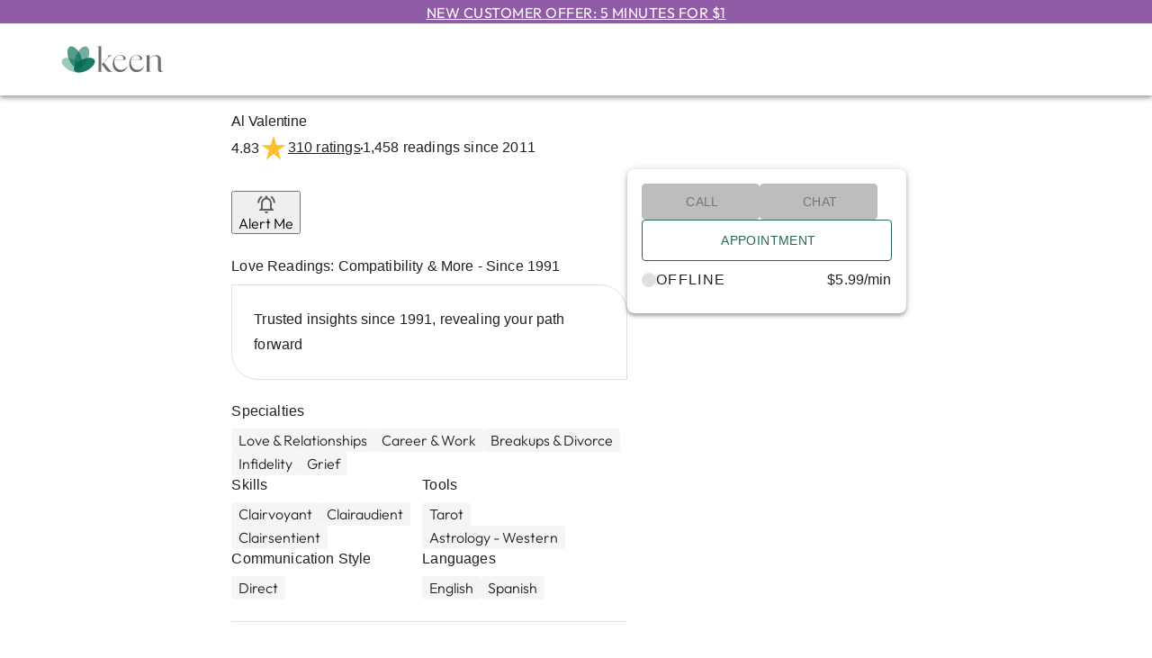

--- FILE ---
content_type: application/javascript; charset=UTF-8
request_url: https://www.keen.com/_next/static/chunks/42137-b72811f02dd3d893.js
body_size: 4685
content:
try{let e="undefined"!=typeof window?window:"undefined"!=typeof global?global:"undefined"!=typeof globalThis?globalThis:"undefined"!=typeof self?self:{},t=(new e.Error).stack;t&&(e._sentryDebugIds=e._sentryDebugIds||{},e._sentryDebugIds[t]="9403edd6-6438-4dfb-b468-cd117e1c0359",e._sentryDebugIdIdentifier="sentry-dbid-9403edd6-6438-4dfb-b468-cd117e1c0359")}catch(e){}"use strict";(self.webpackChunk_N_E=self.webpackChunk_N_E||[]).push([[19587,41521,42137],{3226:(e,t,r)=>{r.d(t,{A:()=>a});var s=r(49416),n=r(37876);let a=(0,s.A)((0,n.jsx)("path",{d:"M20 4H4c-1.1 0-1.99.9-1.99 2L2 18c0 1.1.9 2 2 2h16c1.1 0 2-.9 2-2V6c0-1.1-.9-2-2-2m0 4-8 5-8-5V6l8 5 8-5z"}),"Mail")},14476:(e,t,r)=>{r.d(t,{A:()=>m});var s=r(14232),n=r(69241),a=r(13323),o=r(66438),l=r(95651),i=r(63915),c=r(14457),d=r(21849);function u(e){return(0,d.Ay)("MuiDialogContent",e)}(0,c.A)("MuiDialogContent",["root","dividers"]);var p=r(17351),f=r(37876);let v=(0,o.Ay)("div",{name:"MuiDialogContent",slot:"Root",overridesResolver:(e,t)=>{let{ownerState:r}=e;return[t.root,r.dividers&&t.dividers]}})((0,l.A)(e=>{let{theme:t}=e;return{flex:"1 1 auto",WebkitOverflowScrolling:"touch",overflowY:"auto",padding:"20px 24px",variants:[{props:e=>{let{ownerState:t}=e;return t.dividers},style:{padding:"16px 24px",borderTop:"1px solid ".concat((t.vars||t).palette.divider),borderBottom:"1px solid ".concat((t.vars||t).palette.divider)}},{props:e=>{let{ownerState:t}=e;return!t.dividers},style:{[".".concat(p.A.root," + &")]:{paddingTop:0}}}]}})),m=s.forwardRef(function(e,t){let r=(0,i.b)({props:e,name:"MuiDialogContent"}),{className:s,dividers:o=!1,...l}=r,c={...r,dividers:o},d=(e=>{let{classes:t,dividers:r}=e;return(0,a.A)({root:["root",r&&"dividers"]},u,t)})(c);return(0,f.jsx)(v,{className:(0,n.A)(d.root,s),ownerState:c,ref:t,...l})})},17351:(e,t,r)=>{r.d(t,{A:()=>o,t:()=>a});var s=r(14457),n=r(21849);function a(e){return(0,n.Ay)("MuiDialogTitle",e)}let o=(0,s.A)("MuiDialogTitle",["root"])},19587:(e,t,r)=>{r.r(t),r.d(t,{default:()=>p});var s=r(44501),n=r(40670),a=r(16724);function o(e,t){return e.replace(RegExp("(^|\\s)"+t+"(?:\\s|$)","g"),"$1").replace(/\s+/g," ").replace(/^\s*|\s*$/g,"")}var l=r(14232),i=r(46809),c=r(551),d=function(e,t){return e&&t&&t.split(" ").forEach(function(t){e.classList?e.classList.remove(t):"string"==typeof e.className?e.className=o(e.className,t):e.setAttribute("class",o(e.className&&e.className.baseVal||"",t))})},u=function(e){function t(){for(var t,r=arguments.length,s=Array(r),n=0;n<r;n++)s[n]=arguments[n];return(t=e.call.apply(e,[this].concat(s))||this).appliedClasses={appear:{},enter:{},exit:{}},t.onEnter=function(e,r){var s=t.resolveArguments(e,r),n=s[0],a=s[1];t.removeClasses(n,"exit"),t.addClass(n,a?"appear":"enter","base"),t.props.onEnter&&t.props.onEnter(e,r)},t.onEntering=function(e,r){var s=t.resolveArguments(e,r),n=s[0],a=s[1];t.addClass(n,a?"appear":"enter","active"),t.props.onEntering&&t.props.onEntering(e,r)},t.onEntered=function(e,r){var s=t.resolveArguments(e,r),n=s[0],a=s[1]?"appear":"enter";t.removeClasses(n,a),t.addClass(n,a,"done"),t.props.onEntered&&t.props.onEntered(e,r)},t.onExit=function(e){var r=t.resolveArguments(e)[0];t.removeClasses(r,"appear"),t.removeClasses(r,"enter"),t.addClass(r,"exit","base"),t.props.onExit&&t.props.onExit(e)},t.onExiting=function(e){var r=t.resolveArguments(e)[0];t.addClass(r,"exit","active"),t.props.onExiting&&t.props.onExiting(e)},t.onExited=function(e){var r=t.resolveArguments(e)[0];t.removeClasses(r,"exit"),t.addClass(r,"exit","done"),t.props.onExited&&t.props.onExited(e)},t.resolveArguments=function(e,r){return t.props.nodeRef?[t.props.nodeRef.current,e]:[e,r]},t.getClassNames=function(e){var r=t.props.classNames,s="string"==typeof r,n=s&&r?r+"-":"",a=s?""+n+e:r[e],o=s?a+"-active":r[e+"Active"],l=s?a+"-done":r[e+"Done"];return{baseClassName:a,activeClassName:o,doneClassName:l}},t}(0,a.A)(t,e);var r=t.prototype;return r.addClass=function(e,t,r){var s,n=this.getClassNames(t)[r+"ClassName"],a=this.getClassNames("enter").doneClassName;"appear"===t&&"done"===r&&a&&(n+=" "+a),"active"===r&&e&&(0,c.F)(e),n&&(this.appliedClasses[t][r]=n,s=n,e&&s&&s.split(" ").forEach(function(t){e.classList?e.classList.add(t):(e.classList?t&&e.classList.contains(t):-1!==(" "+(e.className.baseVal||e.className)+" ").indexOf(" "+t+" "))||("string"==typeof e.className?e.className=e.className+" "+t:e.setAttribute("class",(e.className&&e.className.baseVal||"")+" "+t))}))},r.removeClasses=function(e,t){var r=this.appliedClasses[t],s=r.base,n=r.active,a=r.done;this.appliedClasses[t]={},s&&d(e,s),n&&d(e,n),a&&d(e,a)},r.render=function(){var e=this.props,t=(e.classNames,(0,n.A)(e,["classNames"]));return l.createElement(i.Ay,(0,s.A)({},t,{onEnter:this.onEnter,onEntered:this.onEntered,onEntering:this.onEntering,onExit:this.onExit,onExiting:this.onExiting,onExited:this.onExited}))},t}(l.Component);u.defaultProps={classNames:""},u.propTypes={};let p=u},21435:(e,t,r)=>{r.d(t,{A:()=>a});var s=r(49416),n=r(37876);let a=(0,s.A)((0,n.jsx)("path",{d:"M12 22c1.1 0 2-.9 2-2h-4c0 1.1.9 2 2 2m6-6v-5c0-3.07-1.63-5.64-4.5-6.32V4c0-.83-.67-1.5-1.5-1.5s-1.5.67-1.5 1.5v.68C7.64 5.36 6 7.92 6 11v5l-2 2v1h16v-1zm-2 1H8v-6c0-2.48 1.51-4.5 4-4.5s4 2.02 4 4.5zM7.58 4.08 6.15 2.65C3.75 4.48 2.17 7.3 2.03 10.5h2c.15-2.65 1.51-4.97 3.55-6.42m12.39 6.42h2c-.15-3.2-1.73-6.02-4.12-7.85l-1.42 1.43c2.02 1.45 3.39 3.77 3.54 6.42"}),"NotificationsActiveOutlined")},35661:(e,t,r)=>{r.d(t,{A:()=>a});var s=r(49416),n=r(37876);let a=(0,s.A)((0,n.jsx)("path",{d:"M12 2C6.48 2 2 6.48 2 12s4.48 10 10 10 10-4.48 10-10S17.52 2 12 2m1 15h-2v-6h2zm0-8h-2V7h2z"}),"Info")},38826:(e,t,r)=>{r.d(t,{A:()=>a});var s=r(49416),n=r(37876);let a=(0,s.A)((0,n.jsx)("path",{d:"M19 3h-1V1h-2v2H8V1H6v2H5c-1.11 0-1.99.9-1.99 2L3 19c0 1.1.89 2 2 2h14c1.1 0 2-.9 2-2V5c0-1.1-.9-2-2-2m0 16H5V8h14zM7 10h5v5H7z"}),"Today")},41521:(e,t,r)=>{r.d(t,{AH:()=>d,I4:()=>h,TI:()=>v,i7:()=>m,mj:()=>g});let s={data:""},n=/(?:([\u0080-\uFFFF\w-%@]+) *:? *([^{;]+?);|([^;}{]*?) *{)|(}\s*)/g,a=/\/\*[^]*?\*\/|  +/g,o=/\n+/g,l=(e,t)=>{let r="",s="",n="";for(let a in e){let o=e[a];"@"==a[0]?"i"==a[1]?r=a+" "+o+";":s+="f"==a[1]?l(o,a):a+"{"+l(o,"k"==a[1]?"":t)+"}":"object"==typeof o?s+=l(o,t?t.replace(/([^,])+/g,e=>a.replace(/([^,]*:\S+\([^)]*\))|([^,])+/g,t=>/&/.test(t)?t.replace(/&/g,e):e?e+" "+t:t)):a):null!=o&&(a=/^--/.test(a)?a:a.replace(/[A-Z]/g,"-$&").toLowerCase(),n+=l.p?l.p(a,o):a+":"+o+";")}return r+(t&&n?t+"{"+n+"}":n)+s},i={},c=e=>{if("object"==typeof e){let t="";for(let r in e)t+=r+c(e[r]);return t}return e};function d(e){let t,r,d,u=this||{},p=e.call?e(u.p):e;return((e,t,r,s,d)=>{var u,p,f,v;let m=c(e),g=i[m]||(i[m]=(e=>{let t=0,r=11;for(;t<e.length;)r=101*r+e.charCodeAt(t++)>>>0;return"go"+r})(m));if(!i[g]){let t=m!==e?e:(e=>{let t,r,s=[{}];for(;t=n.exec(e.replace(a,""));)t[4]?s.shift():t[3]?(r=t[3].replace(o," ").trim(),s.unshift(s[0][r]=s[0][r]||{})):s[0][t[1]]=t[2].replace(o," ").trim();return s[0]})(e);i[g]=l(d?{["@keyframes "+g]:t}:t,r?"":"."+g)}let h=r&&i.g?i.g:null;return r&&(i.g=i[g]),u=i[g],p=t,f=s,(v=h)?p.data=p.data.replace(v,u):-1===p.data.indexOf(u)&&(p.data=f?u+p.data:p.data+u),g})(p.unshift?p.raw?(t=[].slice.call(arguments,1),r=u.p,p.reduce((e,s,n)=>{let a=t[n];if(a&&a.call){let e=a(r),t=e&&e.props&&e.props.className||/^go/.test(e)&&e;a=t?"."+t:e&&"object"==typeof e?e.props?"":l(e,""):!1===e?"":e}return e+s+(null==a?"":a)},"")):p.reduce((e,t)=>Object.assign(e,t&&t.call?t(u.p):t),{}):p,(d=u.target,"object"==typeof window?((d?d.querySelector("#_goober"):window._goober)||Object.assign((d||document.head).appendChild(document.createElement("style")),{innerHTML:" ",id:"_goober"})).firstChild:d||s),u.g,u.o,u.k)}let u,p,f,v=d.bind({g:1}),m=d.bind({k:1});function g(e,t,r,s){l.p=t,u=e,p=r,f=s}function h(e,t){let r=this||{};return function(){let s=arguments;function n(a,o){let l=Object.assign({},a),i=l.className||n.className;r.p=Object.assign({theme:p&&p()},l),r.o=/ *go\d+/.test(i),l.className=d.apply(r,s)+(i?" "+i:""),t&&(l.ref=o);let c=e;return e[0]&&(c=l.as||e,delete l.as),f&&c[0]&&f(l),u(c,l)}return t?t(n):n}}},50090:(e,t,r)=>{r.d(t,{A:()=>f});var s=r(14232),n=r(69241),a=r(13323),o=r(66438),l=r(63915),i=r(14457),c=r(21849);function d(e){return(0,c.Ay)("MuiDialogActions",e)}(0,i.A)("MuiDialogActions",["root","spacing"]);var u=r(37876);let p=(0,o.Ay)("div",{name:"MuiDialogActions",slot:"Root",overridesResolver:(e,t)=>{let{ownerState:r}=e;return[t.root,!r.disableSpacing&&t.spacing]}})({display:"flex",alignItems:"center",padding:8,justifyContent:"flex-end",flex:"0 0 auto",variants:[{props:e=>{let{ownerState:t}=e;return!t.disableSpacing},style:{"& > :not(style) ~ :not(style)":{marginLeft:8}}}]}),f=s.forwardRef(function(e,t){let r=(0,l.b)({props:e,name:"MuiDialogActions"}),{className:s,disableSpacing:o=!1,...i}=r,c={...r,disableSpacing:o},f=(e=>{let{classes:t,disableSpacing:r}=e;return(0,a.A)({root:["root",!r&&"spacing"]},d,t)})(c);return(0,u.jsx)(p,{className:(0,n.A)(f.root,s),ownerState:c,ref:t,...i})})},51509:(e,t,r)=>{r.d(t,{A:()=>a});var s=r(49416),n=r(37876);let a=(0,s.A)((0,n.jsx)("path",{d:"m19 9 1.25-2.75L23 5l-2.75-1.25L19 1l-1.25 2.75L15 5l2.75 1.25zm-7.5.5L9 4 6.5 9.5 1 12l5.5 2.5L9 20l2.5-5.5L17 12zM19 15l-1.25 2.75L15 19l2.75 1.25L19 23l1.25-2.75L23 19l-2.75-1.25z"}),"AutoAwesome")},65566:(e,t,r)=>{r.d(t,{A:()=>f});var s=r(14232),n=r(69241),a=r(13323),o=r(82777),l=r(66438),i=r(63915),c=r(17351),d=r(16274),u=r(37876);let p=(0,l.Ay)(o.A,{name:"MuiDialogTitle",slot:"Root"})({padding:"16px 24px",flex:"0 0 auto"}),f=s.forwardRef(function(e,t){let r=(0,i.b)({props:e,name:"MuiDialogTitle"}),{className:o,id:l,...f}=r,v=(e=>{let{classes:t}=e;return(0,a.A)({root:["root"]},c.t,t)})(r),{titleId:m=l}=s.useContext(d.A);return(0,u.jsx)(p,{component:"h2",className:(0,n.A)(v.root,o),ownerState:r,ref:t,variant:"h6",id:null!=l?l:m,...f})})},73113:(e,t,r)=>{r.d(t,{A:()=>a});var s=r(49416),n=r(37876);let a=(0,s.A)((0,n.jsx)("path",{d:"M20.01 15.38c-1.23 0-2.42-.2-3.53-.56-.35-.12-.74-.03-1.01.24l-1.57 1.97c-2.83-1.35-5.48-3.9-6.89-6.83l1.95-1.66c.27-.28.35-.67.24-1.02-.37-1.11-.56-2.3-.56-3.53 0-.54-.45-.99-.99-.99H4.19C3.65 3 3 3.24 3 3.99 3 13.28 10.73 21 20.01 21c.71 0 .99-.63.99-1.18v-3.45c0-.54-.45-.99-.99-.99"}),"Call")},74818:(e,t,r)=>{r.d(t,{A:()=>a});var s=r(49416),n=r(37876);let a=(0,s.A)((0,n.jsx)("path",{d:"M21.99 4c0-1.1-.89-2-1.99-2H4c-1.1 0-2 .9-2 2v12c0 1.1.9 2 2 2h14l4 4zM18 14H6v-2h12zm0-3H6V9h12zm0-3H6V6h12z"}),"Comment")},80644:(e,t,r)=>{r.d(t,{A:()=>a});var s=r(49416),n=r(37876);let a=(0,s.A)((0,n.jsx)("path",{d:"M12 19c-1.1 0-2 .9-2 2s.9 2 2 2 2-.9 2-2-.9-2-2-2M6 1c-1.1 0-2 .9-2 2s.9 2 2 2 2-.9 2-2-.9-2-2-2m0 6c-1.1 0-2 .9-2 2s.9 2 2 2 2-.9 2-2-.9-2-2-2m0 6c-1.1 0-2 .9-2 2s.9 2 2 2 2-.9 2-2-.9-2-2-2m12-8c1.1 0 2-.9 2-2s-.9-2-2-2-2 .9-2 2 .9 2 2 2m-6 8c-1.1 0-2 .9-2 2s.9 2 2 2 2-.9 2-2-.9-2-2-2m6 0c-1.1 0-2 .9-2 2s.9 2 2 2 2-.9 2-2-.9-2-2-2m0-6c-1.1 0-2 .9-2 2s.9 2 2 2 2-.9 2-2-.9-2-2-2m-6 0c-1.1 0-2 .9-2 2s.9 2 2 2 2-.9 2-2-.9-2-2-2m0-6c-1.1 0-2 .9-2 2s.9 2 2 2 2-.9 2-2-.9-2-2-2"}),"Dialpad")},82541:(e,t,r)=>{r.d(t,{A:()=>a});var s=r(49416),n=r(37876);let a=(0,s.A)((0,n.jsx)("path",{d:"M7.58 4.08 6.15 2.65C3.75 4.48 2.17 7.3 2.03 10.5h2c.15-2.65 1.51-4.97 3.55-6.42m12.39 6.42h2c-.15-3.2-1.73-6.02-4.12-7.85l-1.42 1.43c2.02 1.45 3.39 3.77 3.54 6.42M18 11c0-3.07-1.64-5.64-4.5-6.32V4c0-.83-.67-1.5-1.5-1.5s-1.5.67-1.5 1.5v.68C7.63 5.36 6 7.92 6 11v5l-2 2v1h16v-1l-2-2zm-6 11c.14 0 .27-.01.4-.04.65-.14 1.18-.58 1.44-1.18q.15-.36.15-.78h-4c.01 1.1.9 2 2.01 2"}),"NotificationsActive")},90133:(e,t,r)=>{r.d(t,{x:()=>c});var s=r(14232),n=r(77190),a=r(99351),o=r(89335),l=r(42207);function i(e){return e.substring(2).toLowerCase()}function c(e){let{children:t,disableReactTree:r=!1,mouseEvent:c="onClick",onClickAway:d,touchEvent:u="onTouchEnd"}=e,p=s.useRef(!1),f=s.useRef(null),v=s.useRef(!1),m=s.useRef(!1);s.useEffect(()=>(setTimeout(()=>{v.current=!0},0),()=>{v.current=!1}),[]);let g=(0,a.A)((0,l.A)(t),f),h=(0,o.A)(e=>{let t=m.current;m.current=!1;let s=(0,n.A)(f.current);if(!(!v.current||!f.current||"clientX"in e&&(s.documentElement.clientWidth<e.clientX||s.documentElement.clientHeight<e.clientY))){if(p.current){p.current=!1;return}(e.composedPath?e.composedPath().includes(f.current):!s.documentElement.contains(e.target)||f.current.contains(e.target))||!r&&t||d(e)}}),A=e=>r=>{m.current=!0;let s=t.props[e];s&&s(r)},x={ref:g};return!1!==u&&(x[u]=A(u)),s.useEffect(()=>{if(!1!==u){let e=i(u),t=(0,n.A)(f.current),r=()=>{p.current=!0};return t.addEventListener(e,h),t.addEventListener("touchmove",r),()=>{t.removeEventListener(e,h),t.removeEventListener("touchmove",r)}}},[h,u]),!1!==c&&(x[c]=A(c)),s.useEffect(()=>{if(!1!==c){let e=i(c),t=(0,n.A)(f.current);return t.addEventListener(e,h),()=>{t.removeEventListener(e,h)}}},[h,c]),s.cloneElement(t,x)}},99875:(e,t,r)=>{r.d(t,{A:()=>a});var s=r(49416),n=r(37876);let a=(0,s.A)((0,n.jsx)("path",{d:"M17 10.5V7c0-.55-.45-1-1-1H4c-.55 0-1 .45-1 1v10c0 .55.45 1 1 1h12c.55 0 1-.45 1-1v-3.5l4 4v-11z"}),"Videocam")}}]);

--- FILE ---
content_type: application/javascript; charset=UTF-8
request_url: https://www.keen.com/_next/static/chunks/45408-b10fe4e509b6ec6b.js
body_size: 6534
content:
try{let e="undefined"!=typeof window?window:"undefined"!=typeof global?global:"undefined"!=typeof globalThis?globalThis:"undefined"!=typeof self?self:{},t=(new e.Error).stack;t&&(e._sentryDebugIds=e._sentryDebugIds||{},e._sentryDebugIds[t]="313a1090-1038-4b3d-be59-27f53d766f5d",e._sentryDebugIdIdentifier="sentry-dbid-313a1090-1038-4b3d-be59-27f53d766f5d")}catch(e){}"use strict";(self.webpackChunk_N_E=self.webpackChunk_N_E||[]).push([[45408],{551:(e,t,n)=>{n.d(t,{F:()=>r});var r=function(e){return e.scrollTop}},12584:(e,t,n)=>{n.d(t,{c:()=>o,q:()=>r});let r=e=>e.scrollTop;function o(e,t){var n,r;let{timeout:o,easing:i,style:l={}}=e;return{duration:null!=(n=l.transitionDuration)?n:"number"==typeof o?o:o[t.mode]||0,easing:null!=(r=l.transitionTimingFunction)?r:"object"==typeof i?i[t.mode]:i,delay:l.transitionDelay}}},28009:(e,t,n)=>{n.d(t,{A:()=>r});function r(e,t){"function"==typeof e?e(t):e&&(e.current=t)}},37639:(e,t,n)=>{n.d(t,{A:()=>c});var r=n(14232),o=n(46809),i=n(42207),l=n(73665),s=n(12584),a=n(43132),u=n(37876);let d={entering:{opacity:1},entered:{opacity:1}},c=r.forwardRef(function(e,t){let n=(0,l.A)(),c={enter:n.transitions.duration.enteringScreen,exit:n.transitions.duration.leavingScreen},{addEndListener:p,appear:f=!0,children:h,easing:m,in:E,onEnter:v,onEntered:b,onEntering:x,onExit:y,onExited:g,onExiting:A,style:R,timeout:k=c,TransitionComponent:T=o.Ay,...C}=e,S=r.useRef(null),I=(0,a.A)(S,(0,i.A)(h),t),N=e=>t=>{if(e){let n=S.current;void 0===t?e(n):e(n,t)}},w=N(x),O=N((e,t)=>{(0,s.q)(e);let r=(0,s.c)({style:R,timeout:k,easing:m},{mode:"enter"});e.style.webkitTransition=n.transitions.create("opacity",r),e.style.transition=n.transitions.create("opacity",r),v&&v(e,t)}),M=N(b),P=N(A),D=N(e=>{let t=(0,s.c)({style:R,timeout:k,easing:m},{mode:"exit"});e.style.webkitTransition=n.transitions.create("opacity",t),e.style.transition=n.transitions.create("opacity",t),y&&y(e)}),L=N(g);return(0,u.jsx)(T,{appear:f,in:E,nodeRef:S,onEnter:O,onEntered:M,onEntering:w,onExit:D,onExited:L,onExiting:P,addEndListener:e=>{p&&p(S.current,e)},timeout:k,...C,children:(e,t)=>{let{ownerState:n,...o}=t;return r.cloneElement(h,{style:{opacity:0,visibility:"exited"!==e||E?void 0:"hidden",...d[e],...R,...h.props.style},ref:I,...o})}})})},42207:(e,t,n)=>{n.d(t,{A:()=>o});var r=n(14232);function o(e){return parseInt(r.version,10)>=19?e?.props?.ref||null:e?.ref||null}},45408:(e,t,n)=>{n.d(t,{A:()=>D});var r=n(14232),o=n(69241),i=n(13323),l=n(83664),s=n(52363),a=n(66438),u=n(95651),d=n(63915),c=n(57995),p=n(77190),f=n(99351),h=n(89335),m=n(75605),E=n(9099),v=n(89417),b=n(80729);function x(e,t){t?e.setAttribute("aria-hidden","true"):e.removeAttribute("aria-hidden")}function y(e){return parseInt((0,v.A)(e).getComputedStyle(e).paddingRight,10)||0}function g(e,t,n,r,o){let i=[t,n,...r];[].forEach.call(e.children,e=>{let t=!i.includes(e),n=!function(e){let t=["TEMPLATE","SCRIPT","STYLE","LINK","MAP","META","NOSCRIPT","PICTURE","COL","COLGROUP","PARAM","SLOT","SOURCE","TRACK"].includes(e.tagName),n="INPUT"===e.tagName&&"hidden"===e.getAttribute("type");return t||n}(e);t&&n&&x(e,o)})}function A(e,t){let n=-1;return e.some((e,r)=>!!t(e)&&(n=r,!0)),n}class R{add(e,t){let n=this.modals.indexOf(e);if(-1!==n)return n;n=this.modals.length,this.modals.push(e),e.modalRef&&x(e.modalRef,!1);let r=function(e){let t=[];return[].forEach.call(e.children,e=>{"true"===e.getAttribute("aria-hidden")&&t.push(e)}),t}(t);g(t,e.mount,e.modalRef,r,!0);let o=A(this.containers,e=>e.container===t);return -1!==o?this.containers[o].modals.push(e):this.containers.push({modals:[e],container:t,restore:null,hiddenSiblings:r}),n}mount(e,t){let n=A(this.containers,t=>t.modals.includes(e)),r=this.containers[n];r.restore||(r.restore=function(e,t){let n=[],r=e.container;if(!t.disableScrollLock){let e;if(function(e){let t=(0,p.A)(e);return t.body===e?(0,v.A)(e).innerWidth>t.documentElement.clientWidth:e.scrollHeight>e.clientHeight}(r)){let e=(0,b.A)((0,v.A)(r));n.push({value:r.style.paddingRight,property:"padding-right",el:r}),r.style.paddingRight="".concat(y(r)+e,"px");let t=(0,p.A)(r).querySelectorAll(".mui-fixed");[].forEach.call(t,t=>{n.push({value:t.style.paddingRight,property:"padding-right",el:t}),t.style.paddingRight="".concat(y(t)+e,"px")})}if(r.parentNode instanceof DocumentFragment)e=(0,p.A)(r).body;else{let t=r.parentElement,n=(0,v.A)(r);e=(null==t?void 0:t.nodeName)==="HTML"&&"scroll"===n.getComputedStyle(t).overflowY?t:r}n.push({value:e.style.overflow,property:"overflow",el:e},{value:e.style.overflowX,property:"overflow-x",el:e},{value:e.style.overflowY,property:"overflow-y",el:e}),e.style.overflow="hidden"}return()=>{n.forEach(e=>{let{value:t,el:n,property:r}=e;t?n.style.setProperty(r,t):n.style.removeProperty(r)})}}(r,t))}remove(e){let t=!(arguments.length>1)||void 0===arguments[1]||arguments[1],n=this.modals.indexOf(e);if(-1===n)return n;let r=A(this.containers,t=>t.modals.includes(e)),o=this.containers[r];if(o.modals.splice(o.modals.indexOf(e),1),this.modals.splice(n,1),0===o.modals.length)o.restore&&o.restore(),e.modalRef&&x(e.modalRef,t),g(o.container,e.mount,e.modalRef,o.hiddenSiblings,!1),this.containers.splice(r,1);else{let e=o.modals[o.modals.length-1];e.modalRef&&x(e.modalRef,!1)}return n}isTopModal(e){return this.modals.length>0&&this.modals[this.modals.length-1]===e}constructor(){this.modals=[],this.containers=[]}}let k=()=>{},T=new R,C=function(e){let{container:t,disableEscapeKeyDown:n=!1,disableScrollLock:o=!1,closeAfterTransition:i=!1,onTransitionEnter:l,onTransitionExited:s,children:a,onClose:u,open:d,rootRef:c}=e,v=r.useRef({}),b=r.useRef(null),y=r.useRef(null),g=(0,f.A)(y,c),[A,R]=r.useState(!d),C=!!a&&a.props.hasOwnProperty("in"),S=!0;("false"===e["aria-hidden"]||!1===e["aria-hidden"])&&(S=!1);let I=()=>(v.current.modalRef=y.current,v.current.mount=b.current,v.current),N=()=>{T.mount(I(),{disableScrollLock:o}),y.current&&(y.current.scrollTop=0)},w=(0,h.A)(()=>{let e=("function"==typeof t?t():t)||(0,p.A)(b.current).body;T.add(I(),e),y.current&&N()}),O=()=>T.isTopModal(I()),M=(0,h.A)(e=>{b.current=e,e&&(d&&O()?N():y.current&&x(y.current,S))}),P=r.useCallback(()=>{T.remove(I(),S)},[S]);return r.useEffect(()=>()=>{P()},[P]),r.useEffect(()=>{d?w():C&&i||P()},[d,P,C,i,w]),{getRootProps:function(){let t=arguments.length>0&&void 0!==arguments[0]?arguments[0]:{},r=(0,E.A)(e);delete r.onTransitionEnter,delete r.onTransitionExited;let o={...r,...t};return{role:"presentation",...o,onKeyDown:e=>{var t;null==(t=o.onKeyDown)||t.call(o,e),"Escape"===e.key&&229!==e.which&&O()&&!n&&(e.stopPropagation(),u&&u(e,"escapeKeyDown"))},ref:g}},getBackdropProps:function(){let e=arguments.length>0&&void 0!==arguments[0]?arguments[0]:{};return{"aria-hidden":!0,...e,onClick:t=>{var n;null==(n=e.onClick)||n.call(e,t),t.target===t.currentTarget&&u&&u(t,"backdropClick")},open:d}},getTransitionProps:()=>{var e,t;return{onEnter:(0,m.A)(()=>{R(!1),l&&l()},null!=(e=null==a?void 0:a.props.onEnter)?e:k),onExited:(0,m.A)(()=>{R(!0),s&&s(),i&&P()},null!=(t=null==a?void 0:a.props.onExited)?t:k)}},rootRef:g,portalRef:M,isTopModal:O,exited:A,hasTransition:C}};var S=n(14457),I=n(21849);function N(e){return(0,I.Ay)("MuiModal",e)}(0,S.A)("MuiModal",["root","hidden","backdrop"]);var w=n(75687),O=n(37876);let M=(0,a.Ay)("div",{name:"MuiModal",slot:"Root",overridesResolver:(e,t)=>{let{ownerState:n}=e;return[t.root,!n.open&&n.exited&&t.hidden]}})((0,u.A)(e=>{let{theme:t}=e;return{position:"fixed",zIndex:(t.vars||t).zIndex.modal,right:0,bottom:0,top:0,left:0,variants:[{props:e=>{let{ownerState:t}=e;return!t.open&&t.exited},style:{visibility:"hidden"}}]}})),P=(0,a.Ay)(c.A,{name:"MuiModal",slot:"Backdrop"})({zIndex:-1}),D=r.forwardRef(function(e,t){let n=(0,d.b)({name:"MuiModal",props:e}),{BackdropComponent:a=P,BackdropProps:u,classes:c,className:p,closeAfterTransition:f=!1,children:h,container:m,component:E,components:v={},componentsProps:b={},disableAutoFocus:x=!1,disableEnforceFocus:y=!1,disableEscapeKeyDown:g=!1,disablePortal:A=!1,disableRestoreFocus:R=!1,disableScrollLock:k=!1,hideBackdrop:T=!1,keepMounted:S=!1,onClose:I,onTransitionEnter:D,onTransitionExited:L,open:F,slotProps:j={},slots:U={},theme:B,..._}=n,K={...n,closeAfterTransition:f,disableAutoFocus:x,disableEnforceFocus:y,disableEscapeKeyDown:g,disablePortal:A,disableRestoreFocus:R,disableScrollLock:k,hideBackdrop:T,keepMounted:S},{getRootProps:W,getBackdropProps:q,getTransitionProps:H,portalRef:V,isTopModal:Y,exited:z,hasTransition:G}=C({...K,rootRef:t}),X={...K,exited:z},J=(e=>{let{open:t,exited:n,classes:r}=e;return(0,i.A)({root:["root",!t&&n&&"hidden"],backdrop:["backdrop"]},N,r)})(X),Q={};if(void 0===h.props.tabIndex&&(Q.tabIndex="-1"),G){let{onEnter:e,onExited:t}=H();Q.onEnter=e,Q.onExited=t}let Z={slots:{root:v.Root,backdrop:v.Backdrop,...U},slotProps:{...b,...j}},[$,ee]=(0,w.A)("root",{ref:t,elementType:M,externalForwardedProps:{...Z,..._,component:E},getSlotProps:W,ownerState:X,className:(0,o.A)(p,null==J?void 0:J.root,!X.open&&X.exited&&(null==J?void 0:J.hidden))}),[et,en]=(0,w.A)("backdrop",{ref:null==u?void 0:u.ref,elementType:a,externalForwardedProps:Z,shouldForwardComponentProp:!0,additionalProps:u,getSlotProps:e=>q({...e,onClick:t=>{(null==e?void 0:e.onClick)&&e.onClick(t)}}),className:(0,o.A)(null==u?void 0:u.className,null==J?void 0:J.backdrop),ownerState:X});return S||F||G&&!z?(0,O.jsx)(s.A,{ref:V,container:m,disablePortal:A,children:(0,O.jsxs)($,{...ee,children:[!T&&a?(0,O.jsx)(et,{...en}):null,(0,O.jsx)(l.A,{disableEnforceFocus:y,disableAutoFocus:x,disableRestoreFocus:R,isEnabled:Y,open:F,children:r.cloneElement(h,Q)})]})}):null})},46809:(e,t,n)=>{n.d(t,{Ay:()=>v});var r=n(40670),o=n(16724),i=n(14232),l=n(98477);let s={disabled:!1};var a=n(4073),u=n(551),d="unmounted",c="exited",p="entering",f="entered",h="exiting",m=function(e){function t(t,n){var r,o=e.call(this,t,n)||this,i=n&&!n.isMounting?t.enter:t.appear;return o.appearStatus=null,t.in?i?(r=c,o.appearStatus=p):r=f:r=t.unmountOnExit||t.mountOnEnter?d:c,o.state={status:r},o.nextCallback=null,o}(0,o.A)(t,e),t.getDerivedStateFromProps=function(e,t){return e.in&&t.status===d?{status:c}:null};var n=t.prototype;return n.componentDidMount=function(){this.updateStatus(!0,this.appearStatus)},n.componentDidUpdate=function(e){var t=null;if(e!==this.props){var n=this.state.status;this.props.in?n!==p&&n!==f&&(t=p):(n===p||n===f)&&(t=h)}this.updateStatus(!1,t)},n.componentWillUnmount=function(){this.cancelNextCallback()},n.getTimeouts=function(){var e,t,n,r=this.props.timeout;return e=t=n=r,null!=r&&"number"!=typeof r&&(e=r.exit,t=r.enter,n=void 0!==r.appear?r.appear:t),{exit:e,enter:t,appear:n}},n.updateStatus=function(e,t){if(void 0===e&&(e=!1),null!==t)if(this.cancelNextCallback(),t===p){if(this.props.unmountOnExit||this.props.mountOnEnter){var n=this.props.nodeRef?this.props.nodeRef.current:l.findDOMNode(this);n&&(0,u.F)(n)}this.performEnter(e)}else this.performExit();else this.props.unmountOnExit&&this.state.status===c&&this.setState({status:d})},n.performEnter=function(e){var t=this,n=this.props.enter,r=this.context?this.context.isMounting:e,o=this.props.nodeRef?[r]:[l.findDOMNode(this),r],i=o[0],a=o[1],u=this.getTimeouts(),d=r?u.appear:u.enter;if(!e&&!n||s.disabled)return void this.safeSetState({status:f},function(){t.props.onEntered(i)});this.props.onEnter(i,a),this.safeSetState({status:p},function(){t.props.onEntering(i,a),t.onTransitionEnd(d,function(){t.safeSetState({status:f},function(){t.props.onEntered(i,a)})})})},n.performExit=function(){var e=this,t=this.props.exit,n=this.getTimeouts(),r=this.props.nodeRef?void 0:l.findDOMNode(this);if(!t||s.disabled)return void this.safeSetState({status:c},function(){e.props.onExited(r)});this.props.onExit(r),this.safeSetState({status:h},function(){e.props.onExiting(r),e.onTransitionEnd(n.exit,function(){e.safeSetState({status:c},function(){e.props.onExited(r)})})})},n.cancelNextCallback=function(){null!==this.nextCallback&&(this.nextCallback.cancel(),this.nextCallback=null)},n.safeSetState=function(e,t){t=this.setNextCallback(t),this.setState(e,t)},n.setNextCallback=function(e){var t=this,n=!0;return this.nextCallback=function(r){n&&(n=!1,t.nextCallback=null,e(r))},this.nextCallback.cancel=function(){n=!1},this.nextCallback},n.onTransitionEnd=function(e,t){this.setNextCallback(t);var n=this.props.nodeRef?this.props.nodeRef.current:l.findDOMNode(this),r=null==e&&!this.props.addEndListener;if(!n||r)return void setTimeout(this.nextCallback,0);if(this.props.addEndListener){var o=this.props.nodeRef?[this.nextCallback]:[n,this.nextCallback],i=o[0],s=o[1];this.props.addEndListener(i,s)}null!=e&&setTimeout(this.nextCallback,e)},n.render=function(){var e=this.state.status;if(e===d)return null;var t=this.props,n=t.children,o=(t.in,t.mountOnEnter,t.unmountOnExit,t.appear,t.enter,t.exit,t.timeout,t.addEndListener,t.onEnter,t.onEntering,t.onEntered,t.onExit,t.onExiting,t.onExited,t.nodeRef,(0,r.A)(t,["children","in","mountOnEnter","unmountOnExit","appear","enter","exit","timeout","addEndListener","onEnter","onEntering","onEntered","onExit","onExiting","onExited","nodeRef"]));return i.createElement(a.A.Provider,{value:null},"function"==typeof n?n(e,o):i.cloneElement(i.Children.only(n),o))},t}(i.Component);function E(){}m.contextType=a.A,m.propTypes={},m.defaultProps={in:!1,mountOnEnter:!1,unmountOnExit:!1,appear:!1,enter:!0,exit:!0,onEnter:E,onEntering:E,onEntered:E,onExit:E,onExiting:E,onExited:E},m.UNMOUNTED=d,m.EXITED=c,m.ENTERING=p,m.ENTERED=f,m.EXITING=h;let v=m},52363:(e,t,n)=>{n.d(t,{A:()=>u});var r=n(14232),o=n(98477),i=n(61013),l=n(99351),s=n(28009),a=n(42207);let u=r.forwardRef(function(e,t){let{children:n,container:u,disablePortal:d=!1}=e,[c,p]=r.useState(null),f=(0,l.A)(r.isValidElement(n)?(0,a.A)(n):null,t);return((0,i.A)(()=>{d||p(("function"==typeof u?u():u)||document.body)},[u,d]),(0,i.A)(()=>{if(c&&!d)return(0,s.A)(t,c),()=>{(0,s.A)(t,null)}},[t,c,d]),d)?r.isValidElement(n)?r.cloneElement(n,{ref:f}):n:c?o.createPortal(n,c):c})},57995:(e,t,n)=>{n.d(t,{A:()=>m});var r=n(14232),o=n(69241),i=n(13323),l=n(66438),s=n(63915),a=n(75687),u=n(37639),d=n(14457),c=n(21849);function p(e){return(0,c.Ay)("MuiBackdrop",e)}(0,d.A)("MuiBackdrop",["root","invisible"]);var f=n(37876);let h=(0,l.Ay)("div",{name:"MuiBackdrop",slot:"Root",overridesResolver:(e,t)=>{let{ownerState:n}=e;return[t.root,n.invisible&&t.invisible]}})({position:"fixed",display:"flex",alignItems:"center",justifyContent:"center",right:0,bottom:0,top:0,left:0,backgroundColor:"rgba(0, 0, 0, 0.5)",WebkitTapHighlightColor:"transparent",variants:[{props:{invisible:!0},style:{backgroundColor:"transparent"}}]}),m=r.forwardRef(function(e,t){let n=(0,s.b)({props:e,name:"MuiBackdrop"}),{children:r,className:l,component:d="div",invisible:c=!1,open:m,components:E={},componentsProps:v={},slotProps:b={},slots:x={},TransitionComponent:y,transitionDuration:g,...A}=n,R={...n,component:d,invisible:c},k=(e=>{let{classes:t,invisible:n}=e;return(0,i.A)({root:["root",n&&"invisible"]},p,t)})(R),T={component:d,slots:{transition:y,root:E.Root,...x},slotProps:{...v,...b}},[C,S]=(0,a.A)("root",{elementType:h,externalForwardedProps:T,className:(0,o.A)(k.root,l),ownerState:R}),[I,N]=(0,a.A)("transition",{elementType:u.A,externalForwardedProps:T,ownerState:R});return(0,f.jsx)(I,{in:m,timeout:g,...A,...N,children:(0,f.jsx)(C,{"aria-hidden":!0,...S,classes:k,ref:t,children:r})})})},75605:(e,t,n)=>{n.d(t,{A:()=>r});function r(...e){return e.reduce((e,t)=>null==t?e:function(...n){e.apply(this,n),t.apply(this,n)},()=>{})}},77190:(e,t,n)=>{n.d(t,{A:()=>r});function r(e){return e&&e.ownerDocument||document}},80729:(e,t,n)=>{n.d(t,{A:()=>r});function r(e=window){let t=e.document.documentElement.clientWidth;return e.innerWidth-t}},83664:(e,t,n)=>{n.d(t,{A:()=>d});var r=n(14232),o=n(99351),i=n(77190),l=n(42207),s=n(37876);function a(e){let t=[],n=[];return Array.from(e.querySelectorAll('input,select,textarea,a[href],button,[tabindex],audio[controls],video[controls],[contenteditable]:not([contenteditable="false"])')).forEach((e,r)=>{let o=function(e){let t=parseInt(e.getAttribute("tabindex")||"",10);return Number.isNaN(t)?"true"===e.contentEditable||("AUDIO"===e.nodeName||"VIDEO"===e.nodeName||"DETAILS"===e.nodeName)&&null===e.getAttribute("tabindex")?0:e.tabIndex:t}(e);-1===o||e.disabled||"INPUT"===e.tagName&&"hidden"===e.type||function(e){if("INPUT"!==e.tagName||"radio"!==e.type||!e.name)return!1;let t=t=>e.ownerDocument.querySelector('input[type="radio"]'.concat(t)),n=t('[name="'.concat(e.name,'"]:checked'));return n||(n=t('[name="'.concat(e.name,'"]'))),n!==e}(e)||(0===o?t.push(e):n.push({documentOrder:r,tabIndex:o,node:e}))}),n.sort((e,t)=>e.tabIndex===t.tabIndex?e.documentOrder-t.documentOrder:e.tabIndex-t.tabIndex).map(e=>e.node).concat(t)}function u(){return!0}let d=function(e){let{children:t,disableAutoFocus:n=!1,disableEnforceFocus:d=!1,disableRestoreFocus:c=!1,getTabbable:p=a,isEnabled:f=u,open:h}=e,m=r.useRef(!1),E=r.useRef(null),v=r.useRef(null),b=r.useRef(null),x=r.useRef(null),y=r.useRef(!1),g=r.useRef(null),A=(0,o.A)((0,l.A)(t),g),R=r.useRef(null);r.useEffect(()=>{h&&g.current&&(y.current=!n)},[n,h]),r.useEffect(()=>{if(!h||!g.current)return;let e=(0,i.A)(g.current);return!g.current.contains(e.activeElement)&&(g.current.hasAttribute("tabIndex")||g.current.setAttribute("tabIndex","-1"),y.current&&g.current.focus()),()=>{c||(b.current&&b.current.focus&&(m.current=!0,b.current.focus()),b.current=null)}},[h]),r.useEffect(()=>{if(!h||!g.current)return;let e=(0,i.A)(g.current),t=t=>{R.current=t,!d&&f()&&"Tab"===t.key&&e.activeElement===g.current&&t.shiftKey&&(m.current=!0,v.current&&v.current.focus())},n=()=>{let t=g.current;if(null===t)return;if(!e.hasFocus()||!f()||m.current){m.current=!1;return}if(t.contains(e.activeElement)||d&&e.activeElement!==E.current&&e.activeElement!==v.current)return;if(e.activeElement!==x.current)x.current=null;else if(null!==x.current)return;if(!y.current)return;let n=[];if((e.activeElement===E.current||e.activeElement===v.current)&&(n=p(g.current)),n.length>0){var r,o;let e=!!((null==(r=R.current)?void 0:r.shiftKey)&&(null==(o=R.current)?void 0:o.key)==="Tab"),t=n[0],i=n[n.length-1];"string"!=typeof t&&"string"!=typeof i&&(e?i.focus():t.focus())}else t.focus()};e.addEventListener("focusin",n),e.addEventListener("keydown",t,!0);let r=setInterval(()=>{e.activeElement&&"BODY"===e.activeElement.tagName&&n()},50);return()=>{clearInterval(r),e.removeEventListener("focusin",n),e.removeEventListener("keydown",t,!0)}},[n,d,c,f,h,p]);let k=e=>{null===b.current&&(b.current=e.relatedTarget),y.current=!0};return(0,s.jsxs)(r.Fragment,{children:[(0,s.jsx)("div",{tabIndex:h?0:-1,onFocus:k,ref:E,"data-testid":"sentinelStart"}),r.cloneElement(t,{ref:A,onFocus:e=>{null===b.current&&(b.current=e.relatedTarget),y.current=!0,x.current=e.target;let n=t.props.onFocus;n&&n(e)}}),(0,s.jsx)("div",{tabIndex:h?0:-1,onFocus:k,ref:v,"data-testid":"sentinelEnd"})]})}},89417:(e,t,n)=>{n.d(t,{A:()=>o});var r=n(77190);function o(e){return(0,r.A)(e).defaultView||window}}}]);